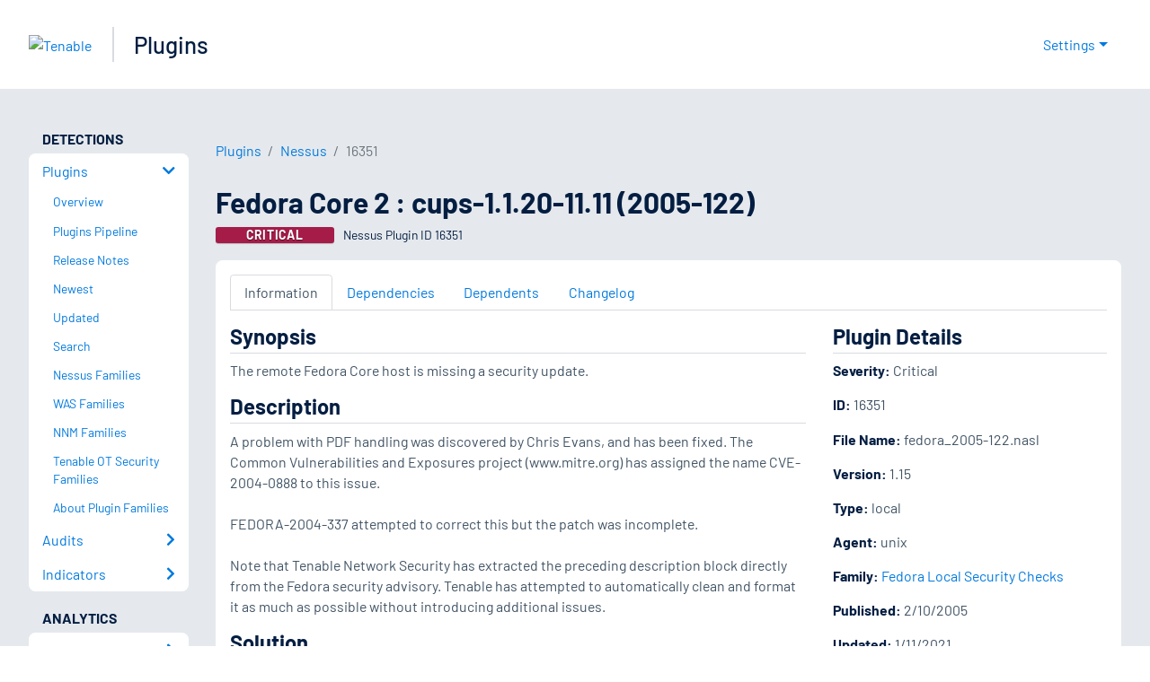

--- FILE ---
content_type: application/x-javascript; charset=UTF-8
request_url: https://trackingapi.trendemon.com/api/Identity/me?accountId=2110&DomainCookie=17683792763500521&fingerPrint=cd6156e959afb7f71e12407d11bda856&callback=jsonp847990&vid=
body_size: 274
content:
jsonp847990({"VisitorUid":"2587489419711116932","VisitorInternalId":"2110:17683792763500521"})

--- FILE ---
content_type: application/x-javascript; charset=UTF-8
request_url: https://trackingapi.trendemon.com/api/experience/personal-stream?AccountId=2110&ClientUrl=https%3A%2F%2Fwww.tenable.com%2Fplugins%2Fnessus%2F16351&MarketingAutomationCookie=&ExcludedStreamsJson=%5B%5D&callback=jsonp92709&vid=2110:17683792763500521
body_size: -65
content:
jsonp92709(null)

--- FILE ---
content_type: application/javascript; charset=UTF-8
request_url: https://www.tenable.com/_next/static/chunks/4428-57d643b4d8ef08a6.js
body_size: 1667
content:
"use strict";(self.webpackChunk_N_E=self.webpackChunk_N_E||[]).push([[4428],{89458:function(e,s,d){let i=(0,d(54490).vU)({headInfoTitle:{id:"PAGES_PLUGINS_HOME_HEAD_INFO_TITLE",description:"Head Info Title",defaultMessage:"Plugins"},headInfoDescription:{id:"PAGES_PLUGINS_HOME_HEAD_INFO_DESCRIPTION",description:"Head Info Description",defaultMessage:"Search over 130,000 plugins covering local and remote flaws."},breadcrumbLabel:{id:"PAGES_PLUGINS_HOME_BREADCRUMB_LABEL",description:"Breadcrumb Label",defaultMessage:"Plugins"},pageHeading:{id:"PAGES_PLUGINS_HOME_HEADING",description:"Page Heading",defaultMessage:"Plugins"},pageDescription:{id:"PAGES_PLUGINS_HOME_DESCRIPTION",description:"Page Description",defaultMessage:"As information about new vulnerabilities is discovered and released into the general public domain, Tenable Research designs programs to detect them. These programs are named plugins and are written in the Nessus Attack Scripting Language (NASL). The plugins contain vulnerability information, a simplified set of remediation actions and the algorithm to test for the presence of the security issue. Tenable Research has published {totalPlugins} plugins, covering {totalCVE} CVE IDs and {totalBID} Bugtraq IDs."},rssFeedsHeading:{id:"PAGES_PLUGINS_HOME_RSS_FEEDS_HEADING",description:"RSS Feeds Heading",defaultMessage:"RSS Feeds"},rssFeedsNewestPlugins:{id:"PAGES_PLUGINS_HOME_RSS_FEEDS_NEWEST_PLUGINS",description:"Newest Newest Plugins",defaultMessage:"Newest Plugins"},rssFeedsUpdatedPlugins:{id:"PAGES_PLUGINS_HOME_RSS_FEEDS_UPDATED_PLUGINS",description:"RSS Feeds Updated Plugins",defaultMessage:"Updated Plugins"},rssFeedsNewestNessusPlugins:{id:"PAGES_PLUGINS_HOME_RSS_FEEDS_NEWEST_NESSUS_PLUGINS",description:"RSS Feeds Newest Nessus Plugins",defaultMessage:"Newest Nessus Plugins"},rssFeedsUpdatedNessusPlugins:{id:"PAGES_PLUGINS_HOME_RSS_FEEDS_UPDATED_NESSUS_PLUGINS",description:"RSS Feeds Updated Nessus Plugins",defaultMessage:"Updated Nessus Plugins"},rssFeedsNewestWasPlugins:{id:"PAGES_PLUGINS_HOME_RSS_FEEDS_NEWEST_WAS_PLUGINS",description:"RSS Feeds Newest WAS Plugins",defaultMessage:"Newest WAS Plugins"},rssFeedsUpdatedWasPlugins:{id:"PAGES_PLUGINS_HOME_RSS_FEEDS_UPDATED_WAS_PLUGINS",description:"RSS Feeds Updated WAS Plugins",defaultMessage:"Updated WAS Plugins"},rssFeedsNewestNnmPlugins:{id:"PAGES_PLUGINS_HOME_RSS_FEEDS_NEWEST_NNM_PLUGINS",description:"RSS Feeds Newest NNM Plugins",defaultMessage:"Newest NNM Plugins"},rssFeedsUpdatedNnmPlugins:{id:"PAGES_PLUGINS_HOME_RSS_FEEDS_UPDATED_NNM_PLUGINS",description:"RSS Feeds Updated NNM Plugins",defaultMessage:"Updated NNM Plugins"},rssFeedsNewestLcePlugins:{id:"PAGES_PLUGINS_HOME_RSS_FEEDS_NEWEST_LCE_PLUGINS",description:"RSS Feeds Newest LCE Plugins",defaultMessage:"Newest LCE Plugins"},rssFeedsUpdatedLcePlugins:{id:"PAGES_PLUGINS_HOME_RSS_FEEDS_UPDATED_LCE_PLUGINS",description:"RSS Feeds Updated LCE Plugins",defaultMessage:"Updated LCE Plugins"},rssFeedsNewestOtPlugins:{id:"PAGES_PLUGINS_HOME_RSS_FEEDS_NEWEST_OT_PLUGINS",description:"RSS Feeds Newest Tenable OT Security Plugins",defaultMessage:"Newest Tenable OT Security Plugins"},rssFeedsUpdatedOtPlugins:{id:"PAGES_PLUGINS_HOME_RSS_FEEDS_UPDATED_OT_PLUGINS",description:"RSS Feeds Updated Tenable OT Security Plugins",defaultMessage:"Updated Tenable OT Security Plugins"},rssFeedsNessusReleaseNotes:{id:"PAGES_PLUGINS_HOME_RSS_FEEDS_NEWEST_NESSUS_RELEASE_NOTES",description:"RSS Feeds Newest Nessus Release Notes",defaultMessage:"Nessus Release Notes"},rssFeedsWasReleaseNotes:{id:"PAGES_PLUGINS_HOME_RSS_FEEDS_NEWEST_WAS_RELEASE_NOTES",description:"RSS Feeds Newest WAS Release Notes",defaultMessage:"WAS Release Notes"},searchHeading:{id:"PAGES_PLUGINS_HOME_SEARCH_HEADING",description:"Search Heading",defaultMessage:"Search"},searchFormPlaceholder:{id:"PAGES_PLUGINS_HOME_SEARCH_FORM_PLACEHOLDER",description:"Search From Placeholder",defaultMessage:"Start typing..."},searchFormAriaLabel:{id:"PAGES_PLUGINS_HOME_SEARCH_FORM_ARIA_LABEL",description:"Search From Aria Label",defaultMessage:"Start typing to search plugins"},newestHeading:{id:"PAGES_PLUGINS_HOME_NEWEST_HEADING",description:"Newest Heading",defaultMessage:"Newest"},updatedHeading:{id:"PAGES_PLUGINS_HOME_UPDATED_HEADING",description:"Updated Heading",defaultMessage:"Updated"}});s.Z=i},78953:function(e,s,d){d.r(s);var i=d(85893);d(67294);var t=d(27361),a=d.n(t),n=d(45697),l=d.n(n),r=d(95259);let S=e=>{let{statusCode:s,statusMessage:d,children:t,disableStatusMessage:a,disableErrorImage:n,title:l}=e;return(0,i.jsx)(r.L_,{statusCode:s,message:d,disableStatusMessage:a,disableErrorImage:n,title:l,children:t})};S.getInitialProps=async e=>{let{res:s,err:d}=e,i=a()(d,"statusCode",null);return{statusCode:a()(s,"statusCode",i),statusMessage:a()(s,"body.message","")}},S.propTypes={statusCode:l().number,statusMessage:l().string,children:l().node,disableErrorImage:l().bool,title:l().string},S.defaultProps={statusCode:500,statusMessage:"",children:null,disableErrorImage:!1,title:"Oops, something went wrong."},s.default=S},4428:function(e,s,d){d.r(s),d.d(s,{__N_SSP:function(){return f},pluginsBreadcrumb:function(){return U}});var i=d(85893),t=d(67294),a=d(41664),n=d.n(a),l=d(95259),r=d(10267),S=d(51252),u=d(56941),g=d(609),_=d(75351),E=d(74806),c=d(55926),o=d(75252),N=d(78953),p=d(31128),P=d(89458),h=d(79128),f=!0;let U={href:"/plugins",as:"/plugins",label:"Plugins"};class F extends o.pk{render(){let{query:e}=this.state,{errorStatus:s,totalPlugins:d,totalCVE:a,totalBID:E,newest:f,updated:U,intl:{formatMessage:F,locale:A}}=this.props;return s?(0,i.jsx)(N.default,{statusCode:s}):(0,i.jsxs)(t.Fragment,{children:[(0,i.jsx)(o.WD,{title:F(P.Z.headInfoTitle),description:F(P.Z.headInfoDescription,{totalPlugins:d,totalCVE:a,totalBID:E}),availableLocales:(0,h.getAvailableLocales)()}),(0,i.jsxs)(c.Xg,{children:[(0,i.jsxs)(r.Z,{children:[(0,i.jsxs)(S.Z,{md:"8",children:[(0,i.jsx)("h1",{className:"h2",children:F(P.Z.pageHeading)}),(0,i.jsx)("p",{className:"page-description",children:F(P.Z.pageDescription,{totalPlugins:d,totalCVE:a,totalBID:E})})]}),(0,i.jsxs)(S.Z,{md:"4",children:[(0,i.jsx)("h4",{children:F(P.Z.rssFeedsHeading)}),(0,i.jsxs)("ul",{className:"feed-list",children:[(0,i.jsx)("li",{children:(0,i.jsx)("a",{target:"_blank",href:"/plugins/feeds?sort=newest",children:F(P.Z.rssFeedsNewestPlugins)})}),(0,i.jsx)("li",{children:(0,i.jsx)("a",{target:"_blank",href:"/plugins/feeds?sort=updated",children:F(P.Z.rssFeedsUpdatedPlugins)})}),(0,i.jsx)("li",{children:(0,i.jsx)("a",{target:"_blank",href:"/plugins/feeds?sort=newest&type=nessus",children:F(P.Z.rssFeedsNewestNessusPlugins)})}),(0,i.jsx)("li",{children:(0,i.jsx)("a",{target:"_blank",href:"/plugins/feeds?sort=updated&type=nessus",children:F(P.Z.rssFeedsUpdatedNessusPlugins)})}),"en"===A&&(0,i.jsxs)(t.Fragment,{children:[(0,i.jsx)("li",{children:(0,i.jsx)("a",{target:"_blank",href:"/plugins/feeds?sort=newest&type=was",children:F(P.Z.rssFeedsNewestWasPlugins)})}),(0,i.jsx)("li",{children:(0,i.jsx)("a",{target:"_blank",href:"/plugins/feeds?sort=updated&type=was",children:F(P.Z.rssFeedsUpdatedWasPlugins)})}),(0,i.jsx)("li",{children:(0,i.jsx)("a",{target:"_blank",href:"/plugins/feeds?sort=newest&type=nnm",children:F(P.Z.rssFeedsNewestNnmPlugins)})}),(0,i.jsx)("li",{children:(0,i.jsx)("a",{target:"_blank",href:"/plugins/feeds?sort=updated&type=nnm",children:F(P.Z.rssFeedsUpdatedNnmPlugins)})}),(0,i.jsx)("li",{children:(0,i.jsx)("a",{target:"_blank",href:"/plugins/feeds?sort=newest&type=ot",children:F(P.Z.rssFeedsNewestOtPlugins)})}),(0,i.jsx)("li",{children:(0,i.jsx)("a",{target:"_blank",href:"/plugins/feeds/release-notes?sort=newest&type=nessus",children:F(P.Z.rssFeedsNessusReleaseNotes)})}),(0,i.jsx)("li",{children:(0,i.jsx)("a",{target:"_blank",href:"/plugins/feeds/release-notes?sort=newest&type=was",children:F(P.Z.rssFeedsWasReleaseNotes)})})]})]})]})]}),(0,i.jsxs)(l.xV,{children:[(0,i.jsx)(r.Z,{children:(0,i.jsx)(S.Z,{className:"p-0",children:(0,i.jsxs)(u.Z,{body:!0,className:"py-1",children:[(0,i.jsx)("h4",{children:F(P.Z.searchHeading)}),(0,i.jsx)(g.Z,{"aria-label":F(P.Z.searchFormAriaLabel),type:"text",value:e,placeholder:F(P.Z.searchFormPlaceholder),className:"form-control form-control--search u-m-b-2",onChange:e=>this.handleChange(e,"/pluginsSearch","/plugins/search")})]})})}),(0,i.jsxs)(r.Z,{children:[(0,i.jsx)(S.Z,{md:"6",className:"p-0",children:(0,i.jsxs)(u.Z,{body:!0,children:[(0,i.jsx)(_.Z,{tag:"h4",children:(0,i.jsxs)(n(),{href:"/plugins/newest",children:[F(P.Z.newestHeading)," ›"]})}),(0,i.jsx)(p.WA,{plugins:f})]})}),(0,i.jsx)(S.Z,{md:"6",className:"p-0",children:(0,i.jsxs)(u.Z,{body:!0,children:[(0,i.jsx)(_.Z,{tag:"h4",children:(0,i.jsxs)(n(),{href:"/plugins/updated",children:[F(P.Z.updatedHeading)," ›"]})}),(0,i.jsx)(p.WA,{plugins:U})]})})]})]})]})]})}}s.default=(0,E.ZP)(F)}}]);